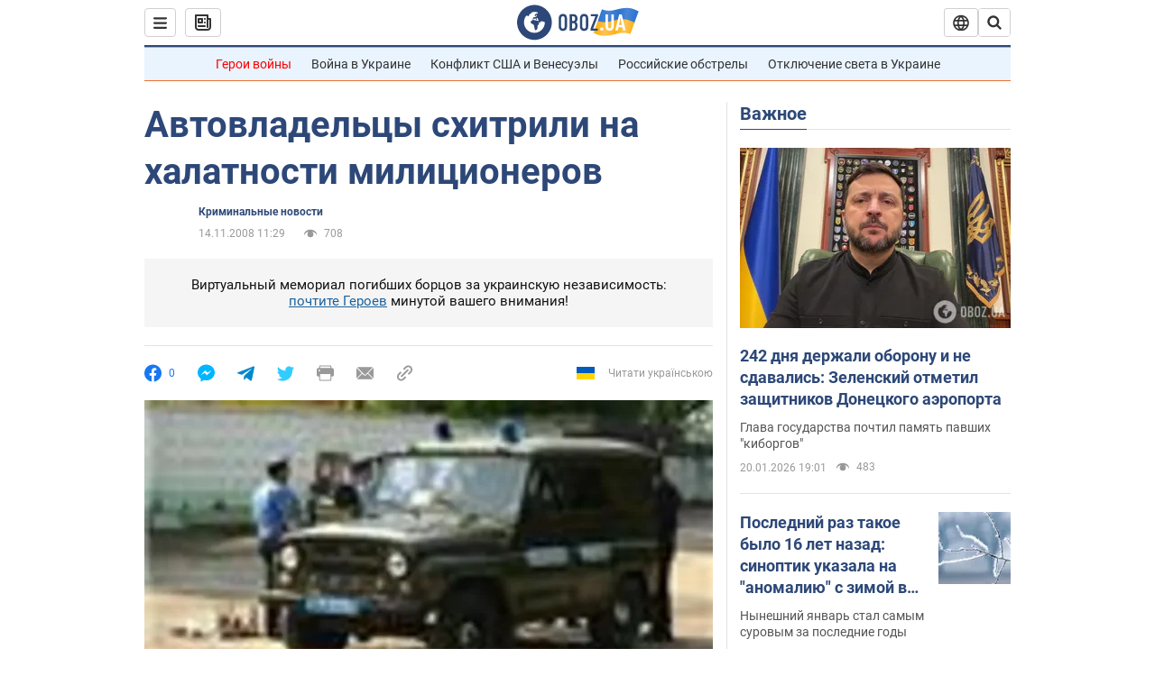

--- FILE ---
content_type: application/x-javascript; charset=utf-8
request_url: https://servicer.idealmedia.io/1418748/1?nocmp=1&sessionId=696fc634-0ad99&sessionPage=1&sessionNumberWeek=1&sessionNumber=1&cbuster=1768932916214433071006&pvid=d359e2ec-3f8f-4e8c-98b0-839cc1b63e8c&implVersion=11&lct=1763555100&mp4=1&ap=1&consentStrLen=0&wlid=552f0e66-53f3-4920-b700-9e7c670b6286&uniqId=0f89a&niet=4g&nisd=false&evt=%5B%7B%22event%22%3A1%2C%22methods%22%3A%5B1%2C2%5D%7D%2C%7B%22event%22%3A2%2C%22methods%22%3A%5B1%2C2%5D%7D%5D&pv=5&jsv=es6&dpr=1&hashCommit=cbd500eb&apt=2008-11-14T11%3A29%3A00&tfre=3683&scale_metric_1=64.00&scale_metric_2=256.00&scale_metric_3=100.00&w=0&h=1&tl=150&tlp=1&sz=0x1&szp=1&szl=1&cxurl=https%3A%2F%2Fwww.obozrevatel.com%2Fnews%2F2008%2F11%2F14%2F268649.htm&ref=&lu=https%3A%2F%2Fwww.obozrevatel.com%2Fnews%2F2008%2F11%2F14%2F268649.htm
body_size: 824
content:
var _mgq=_mgq||[];
_mgq.push(["IdealmediaLoadGoods1418748_0f89a",[
["champion.com.ua","11962959","1","Мудрик отримав вердикт щодо свого майбутнього у Челсі","Лондонське Челсі може достроково припинити співпрацю із українським вінгером Михайлом Мудриком","0","","","","0fBwL08posgcLIDsu7EVRP0MWJvkOUeFipgHfs284MpKLdfngGlto9qxGjRgYmxhJP9NESf5a0MfIieRFDqB_Kldt0JdlZKDYLbkLtP-Q-XjSyqHiSE67LG4rh0UfaJ_",{"i":"https://s-img.idealmedia.io/n/11962959/45x45/423x0x1074x1074/aHR0cDovL2ltZ2hvc3RzLmNvbS90LzY4NzA0MS9jMTkwYjBjYTAwNjJmMWZkYTU4NmVkYTUwMzcxOWNkMC5qcGVn.webp?v=1768932916-7m6URn5kIbsRu0m67vaHneQLeQNq1fhNyLq0GTGBvdM","l":"https://clck.idealmedia.io/pnews/11962959/i/1298901/pp/1/1?h=0fBwL08posgcLIDsu7EVRP0MWJvkOUeFipgHfs284MpKLdfngGlto9qxGjRgYmxhJP9NESf5a0MfIieRFDqB_Kldt0JdlZKDYLbkLtP-Q-XjSyqHiSE67LG4rh0UfaJ_&utm_campaign=obozrevatel.com&utm_source=obozrevatel.com&utm_medium=referral&rid=f88e7ee8-f62b-11f0-9c29-d404e6f98490&tt=Direct&att=3&afrd=296&iv=11&ct=1&gdprApplies=0&muid=q0kgB-_txEfa&st=-300&mp4=1&h2=RGCnD2pppFaSHdacZpvmnsy2GX6xlGXVu7txikoXAu_3Uq9CZQIGhHBl6Galy7GAUxS4U-sB8WxEelr10UWU-Q**","adc":[],"sdl":0,"dl":"","category":"Спорт","dbbr":0,"bbrt":0,"type":"e","media-type":"static","clicktrackers":[],"cta":"Читати далі","cdt":"","tri":"f88e9a33-f62b-11f0-9c29-d404e6f98490","crid":"11962959"}],],
{"awc":{},"dt":"desktop","ts":"","tt":"Direct","isBot":1,"h2":"RGCnD2pppFaSHdacZpvmnsy2GX6xlGXVu7txikoXAu_3Uq9CZQIGhHBl6Galy7GAUxS4U-sB8WxEelr10UWU-Q**","ats":0,"rid":"f88e7ee8-f62b-11f0-9c29-d404e6f98490","pvid":"d359e2ec-3f8f-4e8c-98b0-839cc1b63e8c","iv":11,"brid":32,"muidn":"q0kgB-_txEfa","dnt":2,"cv":2,"afrd":296,"consent":true,"adv_src_id":39175}]);
_mgqp();
